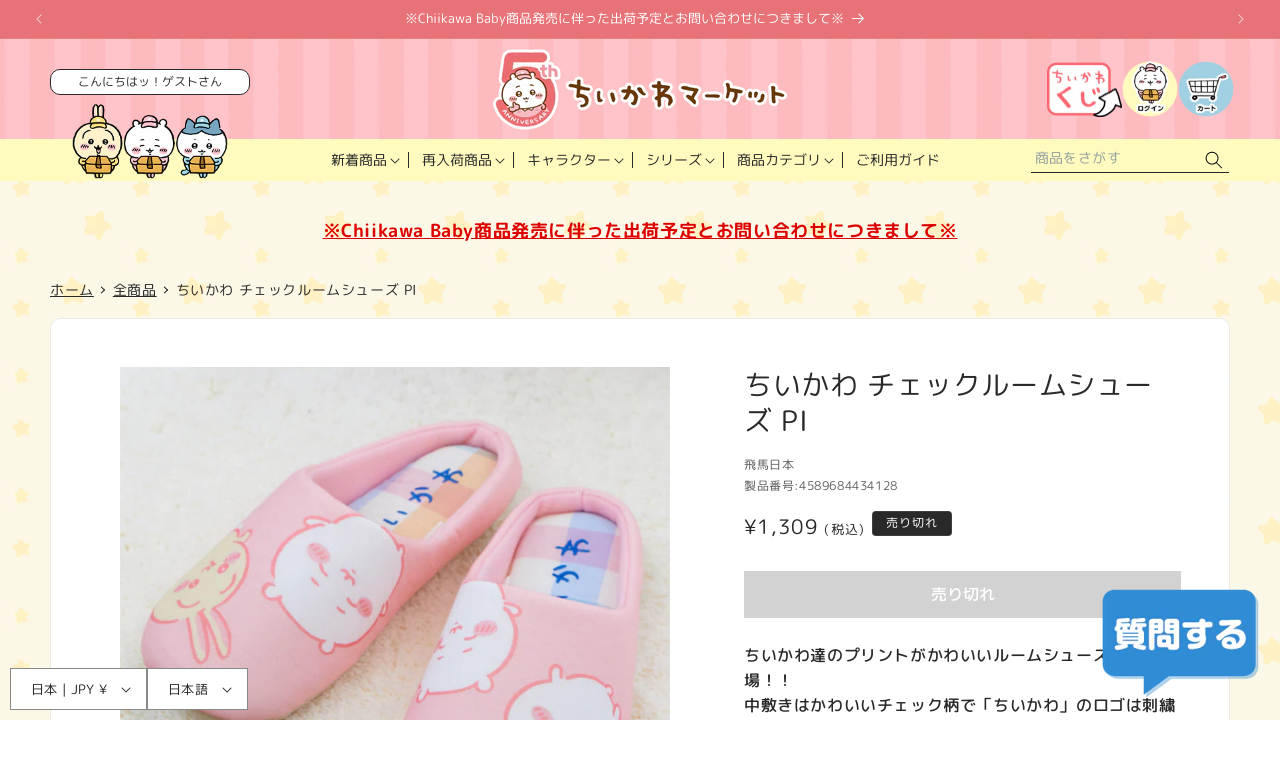

--- FILE ---
content_type: text/javascript; charset=utf-8
request_url: https://chiikawamarket.jp/products/4589684434128.js
body_size: 393
content:
{"id":7848676360433,"title":"ちいかわ チェックルームシューズ PI","handle":"4589684434128","description":"\u003ch4\u003eちいかわ達のプリントがかわいいルームシューズが新登場！！\u003cbr\u003e\n中敷きはかわいいチェック柄で「ちいかわ」のロゴは刺繍仕様。\u003cbr\u003e\nクッション性もある軽やかな履き心地です。\u003cbr\u003e\nお部屋用や来客用などおうちのあちこちに置いてください。\u003c\/h4\u003e\n\n\u003cp\u003eサイズ：M（23～25cm）\u003cbr\u003e\n重さ：約100g\u003cbr\u003e\n材質：\u003cbr\u003e\n　本体：ポリエステル100％\u003cbr\u003e\n　中敷部分：ポリエステル65％、綿35％\u003cbr\u003e\n　ソール部分： ポリエステル100％\u003cbr\u003e\n製造地：中国\u003c\/p\u003e","published_at":"2022-11-07T11:00:02+09:00","created_at":"2022-11-04T11:53:38+09:00","vendor":"飛馬日本","type":"ルームシューズ","tags":["20221107","うさぎ","ちいかわ","アパレル","ハチワレ","ルームシューズ"],"price":130900,"price_min":130900,"price_max":130900,"available":false,"price_varies":false,"compare_at_price":null,"compare_at_price_min":0,"compare_at_price_max":0,"compare_at_price_varies":false,"variants":[{"id":43441295687921,"title":"Default Title","option1":"Default Title","option2":null,"option3":null,"sku":"4589684434128","requires_shipping":true,"taxable":true,"featured_image":null,"available":false,"name":"ちいかわ チェックルームシューズ PI","public_title":null,"options":["Default Title"],"price":130900,"weight":0,"compare_at_price":null,"inventory_management":"shopify","barcode":"4589684434128","quantity_rule":{"min":1,"max":null,"increment":1},"quantity_price_breaks":[],"requires_selling_plan":false,"selling_plan_allocations":[]}],"images":["\/\/cdn.shopify.com\/s\/files\/1\/0626\/7142\/1681\/products\/4589684434128_1.jpg?v=1667540461","\/\/cdn.shopify.com\/s\/files\/1\/0626\/7142\/1681\/products\/4589684434128_2.jpg?v=1667540461","\/\/cdn.shopify.com\/s\/files\/1\/0626\/7142\/1681\/products\/4589684434128_3.jpg?v=1667540461","\/\/cdn.shopify.com\/s\/files\/1\/0626\/7142\/1681\/products\/4589684434128_4.jpg?v=1667540461"],"featured_image":"\/\/cdn.shopify.com\/s\/files\/1\/0626\/7142\/1681\/products\/4589684434128_1.jpg?v=1667540461","options":[{"name":"Title","position":1,"values":["Default Title"]}],"url":"\/products\/4589684434128","media":[{"alt":null,"id":30705026433265,"position":1,"preview_image":{"aspect_ratio":1.0,"height":1000,"width":1000,"src":"https:\/\/cdn.shopify.com\/s\/files\/1\/0626\/7142\/1681\/products\/4589684434128_1.jpg?v=1667540461"},"aspect_ratio":1.0,"height":1000,"media_type":"image","src":"https:\/\/cdn.shopify.com\/s\/files\/1\/0626\/7142\/1681\/products\/4589684434128_1.jpg?v=1667540461","width":1000},{"alt":null,"id":30705026466033,"position":2,"preview_image":{"aspect_ratio":1.0,"height":1200,"width":1200,"src":"https:\/\/cdn.shopify.com\/s\/files\/1\/0626\/7142\/1681\/products\/4589684434128_2.jpg?v=1667540461"},"aspect_ratio":1.0,"height":1200,"media_type":"image","src":"https:\/\/cdn.shopify.com\/s\/files\/1\/0626\/7142\/1681\/products\/4589684434128_2.jpg?v=1667540461","width":1200},{"alt":null,"id":30705026498801,"position":3,"preview_image":{"aspect_ratio":1.0,"height":1200,"width":1200,"src":"https:\/\/cdn.shopify.com\/s\/files\/1\/0626\/7142\/1681\/products\/4589684434128_3.jpg?v=1667540461"},"aspect_ratio":1.0,"height":1200,"media_type":"image","src":"https:\/\/cdn.shopify.com\/s\/files\/1\/0626\/7142\/1681\/products\/4589684434128_3.jpg?v=1667540461","width":1200},{"alt":null,"id":30705026531569,"position":4,"preview_image":{"aspect_ratio":1.0,"height":1200,"width":1200,"src":"https:\/\/cdn.shopify.com\/s\/files\/1\/0626\/7142\/1681\/products\/4589684434128_4.jpg?v=1667540461"},"aspect_ratio":1.0,"height":1200,"media_type":"image","src":"https:\/\/cdn.shopify.com\/s\/files\/1\/0626\/7142\/1681\/products\/4589684434128_4.jpg?v=1667540461","width":1200}],"requires_selling_plan":false,"selling_plan_groups":[]}

--- FILE ---
content_type: text/javascript; charset=utf-8
request_url: https://chiikawamarket.jp/products/4589684434128.js
body_size: 413
content:
{"id":7848676360433,"title":"ちいかわ チェックルームシューズ PI","handle":"4589684434128","description":"\u003ch4\u003eちいかわ達のプリントがかわいいルームシューズが新登場！！\u003cbr\u003e\n中敷きはかわいいチェック柄で「ちいかわ」のロゴは刺繍仕様。\u003cbr\u003e\nクッション性もある軽やかな履き心地です。\u003cbr\u003e\nお部屋用や来客用などおうちのあちこちに置いてください。\u003c\/h4\u003e\n\n\u003cp\u003eサイズ：M（23～25cm）\u003cbr\u003e\n重さ：約100g\u003cbr\u003e\n材質：\u003cbr\u003e\n　本体：ポリエステル100％\u003cbr\u003e\n　中敷部分：ポリエステル65％、綿35％\u003cbr\u003e\n　ソール部分： ポリエステル100％\u003cbr\u003e\n製造地：中国\u003c\/p\u003e","published_at":"2022-11-07T11:00:02+09:00","created_at":"2022-11-04T11:53:38+09:00","vendor":"飛馬日本","type":"ルームシューズ","tags":["20221107","うさぎ","ちいかわ","アパレル","ハチワレ","ルームシューズ"],"price":130900,"price_min":130900,"price_max":130900,"available":false,"price_varies":false,"compare_at_price":null,"compare_at_price_min":0,"compare_at_price_max":0,"compare_at_price_varies":false,"variants":[{"id":43441295687921,"title":"Default Title","option1":"Default Title","option2":null,"option3":null,"sku":"4589684434128","requires_shipping":true,"taxable":true,"featured_image":null,"available":false,"name":"ちいかわ チェックルームシューズ PI","public_title":null,"options":["Default Title"],"price":130900,"weight":0,"compare_at_price":null,"inventory_management":"shopify","barcode":"4589684434128","quantity_rule":{"min":1,"max":null,"increment":1},"quantity_price_breaks":[],"requires_selling_plan":false,"selling_plan_allocations":[]}],"images":["\/\/cdn.shopify.com\/s\/files\/1\/0626\/7142\/1681\/products\/4589684434128_1.jpg?v=1667540461","\/\/cdn.shopify.com\/s\/files\/1\/0626\/7142\/1681\/products\/4589684434128_2.jpg?v=1667540461","\/\/cdn.shopify.com\/s\/files\/1\/0626\/7142\/1681\/products\/4589684434128_3.jpg?v=1667540461","\/\/cdn.shopify.com\/s\/files\/1\/0626\/7142\/1681\/products\/4589684434128_4.jpg?v=1667540461"],"featured_image":"\/\/cdn.shopify.com\/s\/files\/1\/0626\/7142\/1681\/products\/4589684434128_1.jpg?v=1667540461","options":[{"name":"Title","position":1,"values":["Default Title"]}],"url":"\/products\/4589684434128","media":[{"alt":null,"id":30705026433265,"position":1,"preview_image":{"aspect_ratio":1.0,"height":1000,"width":1000,"src":"https:\/\/cdn.shopify.com\/s\/files\/1\/0626\/7142\/1681\/products\/4589684434128_1.jpg?v=1667540461"},"aspect_ratio":1.0,"height":1000,"media_type":"image","src":"https:\/\/cdn.shopify.com\/s\/files\/1\/0626\/7142\/1681\/products\/4589684434128_1.jpg?v=1667540461","width":1000},{"alt":null,"id":30705026466033,"position":2,"preview_image":{"aspect_ratio":1.0,"height":1200,"width":1200,"src":"https:\/\/cdn.shopify.com\/s\/files\/1\/0626\/7142\/1681\/products\/4589684434128_2.jpg?v=1667540461"},"aspect_ratio":1.0,"height":1200,"media_type":"image","src":"https:\/\/cdn.shopify.com\/s\/files\/1\/0626\/7142\/1681\/products\/4589684434128_2.jpg?v=1667540461","width":1200},{"alt":null,"id":30705026498801,"position":3,"preview_image":{"aspect_ratio":1.0,"height":1200,"width":1200,"src":"https:\/\/cdn.shopify.com\/s\/files\/1\/0626\/7142\/1681\/products\/4589684434128_3.jpg?v=1667540461"},"aspect_ratio":1.0,"height":1200,"media_type":"image","src":"https:\/\/cdn.shopify.com\/s\/files\/1\/0626\/7142\/1681\/products\/4589684434128_3.jpg?v=1667540461","width":1200},{"alt":null,"id":30705026531569,"position":4,"preview_image":{"aspect_ratio":1.0,"height":1200,"width":1200,"src":"https:\/\/cdn.shopify.com\/s\/files\/1\/0626\/7142\/1681\/products\/4589684434128_4.jpg?v=1667540461"},"aspect_ratio":1.0,"height":1200,"media_type":"image","src":"https:\/\/cdn.shopify.com\/s\/files\/1\/0626\/7142\/1681\/products\/4589684434128_4.jpg?v=1667540461","width":1200}],"requires_selling_plan":false,"selling_plan_groups":[]}

--- FILE ---
content_type: text/javascript; charset=utf-8
request_url: https://chiikawamarket.jp/products/4589684434128.js
body_size: 992
content:
{"id":7848676360433,"title":"ちいかわ チェックルームシューズ PI","handle":"4589684434128","description":"\u003ch4\u003eちいかわ達のプリントがかわいいルームシューズが新登場！！\u003cbr\u003e\n中敷きはかわいいチェック柄で「ちいかわ」のロゴは刺繍仕様。\u003cbr\u003e\nクッション性もある軽やかな履き心地です。\u003cbr\u003e\nお部屋用や来客用などおうちのあちこちに置いてください。\u003c\/h4\u003e\n\n\u003cp\u003eサイズ：M（23～25cm）\u003cbr\u003e\n重さ：約100g\u003cbr\u003e\n材質：\u003cbr\u003e\n　本体：ポリエステル100％\u003cbr\u003e\n　中敷部分：ポリエステル65％、綿35％\u003cbr\u003e\n　ソール部分： ポリエステル100％\u003cbr\u003e\n製造地：中国\u003c\/p\u003e","published_at":"2022-11-07T11:00:02+09:00","created_at":"2022-11-04T11:53:38+09:00","vendor":"飛馬日本","type":"ルームシューズ","tags":["20221107","うさぎ","ちいかわ","アパレル","ハチワレ","ルームシューズ"],"price":130900,"price_min":130900,"price_max":130900,"available":false,"price_varies":false,"compare_at_price":null,"compare_at_price_min":0,"compare_at_price_max":0,"compare_at_price_varies":false,"variants":[{"id":43441295687921,"title":"Default Title","option1":"Default Title","option2":null,"option3":null,"sku":"4589684434128","requires_shipping":true,"taxable":true,"featured_image":null,"available":false,"name":"ちいかわ チェックルームシューズ PI","public_title":null,"options":["Default Title"],"price":130900,"weight":0,"compare_at_price":null,"inventory_management":"shopify","barcode":"4589684434128","quantity_rule":{"min":1,"max":null,"increment":1},"quantity_price_breaks":[],"requires_selling_plan":false,"selling_plan_allocations":[]}],"images":["\/\/cdn.shopify.com\/s\/files\/1\/0626\/7142\/1681\/products\/4589684434128_1.jpg?v=1667540461","\/\/cdn.shopify.com\/s\/files\/1\/0626\/7142\/1681\/products\/4589684434128_2.jpg?v=1667540461","\/\/cdn.shopify.com\/s\/files\/1\/0626\/7142\/1681\/products\/4589684434128_3.jpg?v=1667540461","\/\/cdn.shopify.com\/s\/files\/1\/0626\/7142\/1681\/products\/4589684434128_4.jpg?v=1667540461"],"featured_image":"\/\/cdn.shopify.com\/s\/files\/1\/0626\/7142\/1681\/products\/4589684434128_1.jpg?v=1667540461","options":[{"name":"Title","position":1,"values":["Default Title"]}],"url":"\/products\/4589684434128","media":[{"alt":null,"id":30705026433265,"position":1,"preview_image":{"aspect_ratio":1.0,"height":1000,"width":1000,"src":"https:\/\/cdn.shopify.com\/s\/files\/1\/0626\/7142\/1681\/products\/4589684434128_1.jpg?v=1667540461"},"aspect_ratio":1.0,"height":1000,"media_type":"image","src":"https:\/\/cdn.shopify.com\/s\/files\/1\/0626\/7142\/1681\/products\/4589684434128_1.jpg?v=1667540461","width":1000},{"alt":null,"id":30705026466033,"position":2,"preview_image":{"aspect_ratio":1.0,"height":1200,"width":1200,"src":"https:\/\/cdn.shopify.com\/s\/files\/1\/0626\/7142\/1681\/products\/4589684434128_2.jpg?v=1667540461"},"aspect_ratio":1.0,"height":1200,"media_type":"image","src":"https:\/\/cdn.shopify.com\/s\/files\/1\/0626\/7142\/1681\/products\/4589684434128_2.jpg?v=1667540461","width":1200},{"alt":null,"id":30705026498801,"position":3,"preview_image":{"aspect_ratio":1.0,"height":1200,"width":1200,"src":"https:\/\/cdn.shopify.com\/s\/files\/1\/0626\/7142\/1681\/products\/4589684434128_3.jpg?v=1667540461"},"aspect_ratio":1.0,"height":1200,"media_type":"image","src":"https:\/\/cdn.shopify.com\/s\/files\/1\/0626\/7142\/1681\/products\/4589684434128_3.jpg?v=1667540461","width":1200},{"alt":null,"id":30705026531569,"position":4,"preview_image":{"aspect_ratio":1.0,"height":1200,"width":1200,"src":"https:\/\/cdn.shopify.com\/s\/files\/1\/0626\/7142\/1681\/products\/4589684434128_4.jpg?v=1667540461"},"aspect_ratio":1.0,"height":1200,"media_type":"image","src":"https:\/\/cdn.shopify.com\/s\/files\/1\/0626\/7142\/1681\/products\/4589684434128_4.jpg?v=1667540461","width":1200}],"requires_selling_plan":false,"selling_plan_groups":[]}

--- FILE ---
content_type: text/javascript; charset=utf-8
request_url: https://chiikawamarket.jp/products/4589684434128.js
body_size: 406
content:
{"id":7848676360433,"title":"ちいかわ チェックルームシューズ PI","handle":"4589684434128","description":"\u003ch4\u003eちいかわ達のプリントがかわいいルームシューズが新登場！！\u003cbr\u003e\n中敷きはかわいいチェック柄で「ちいかわ」のロゴは刺繍仕様。\u003cbr\u003e\nクッション性もある軽やかな履き心地です。\u003cbr\u003e\nお部屋用や来客用などおうちのあちこちに置いてください。\u003c\/h4\u003e\n\n\u003cp\u003eサイズ：M（23～25cm）\u003cbr\u003e\n重さ：約100g\u003cbr\u003e\n材質：\u003cbr\u003e\n　本体：ポリエステル100％\u003cbr\u003e\n　中敷部分：ポリエステル65％、綿35％\u003cbr\u003e\n　ソール部分： ポリエステル100％\u003cbr\u003e\n製造地：中国\u003c\/p\u003e","published_at":"2022-11-07T11:00:02+09:00","created_at":"2022-11-04T11:53:38+09:00","vendor":"飛馬日本","type":"ルームシューズ","tags":["20221107","うさぎ","ちいかわ","アパレル","ハチワレ","ルームシューズ"],"price":130900,"price_min":130900,"price_max":130900,"available":false,"price_varies":false,"compare_at_price":null,"compare_at_price_min":0,"compare_at_price_max":0,"compare_at_price_varies":false,"variants":[{"id":43441295687921,"title":"Default Title","option1":"Default Title","option2":null,"option3":null,"sku":"4589684434128","requires_shipping":true,"taxable":true,"featured_image":null,"available":false,"name":"ちいかわ チェックルームシューズ PI","public_title":null,"options":["Default Title"],"price":130900,"weight":0,"compare_at_price":null,"inventory_management":"shopify","barcode":"4589684434128","quantity_rule":{"min":1,"max":null,"increment":1},"quantity_price_breaks":[],"requires_selling_plan":false,"selling_plan_allocations":[]}],"images":["\/\/cdn.shopify.com\/s\/files\/1\/0626\/7142\/1681\/products\/4589684434128_1.jpg?v=1667540461","\/\/cdn.shopify.com\/s\/files\/1\/0626\/7142\/1681\/products\/4589684434128_2.jpg?v=1667540461","\/\/cdn.shopify.com\/s\/files\/1\/0626\/7142\/1681\/products\/4589684434128_3.jpg?v=1667540461","\/\/cdn.shopify.com\/s\/files\/1\/0626\/7142\/1681\/products\/4589684434128_4.jpg?v=1667540461"],"featured_image":"\/\/cdn.shopify.com\/s\/files\/1\/0626\/7142\/1681\/products\/4589684434128_1.jpg?v=1667540461","options":[{"name":"Title","position":1,"values":["Default Title"]}],"url":"\/products\/4589684434128","media":[{"alt":null,"id":30705026433265,"position":1,"preview_image":{"aspect_ratio":1.0,"height":1000,"width":1000,"src":"https:\/\/cdn.shopify.com\/s\/files\/1\/0626\/7142\/1681\/products\/4589684434128_1.jpg?v=1667540461"},"aspect_ratio":1.0,"height":1000,"media_type":"image","src":"https:\/\/cdn.shopify.com\/s\/files\/1\/0626\/7142\/1681\/products\/4589684434128_1.jpg?v=1667540461","width":1000},{"alt":null,"id":30705026466033,"position":2,"preview_image":{"aspect_ratio":1.0,"height":1200,"width":1200,"src":"https:\/\/cdn.shopify.com\/s\/files\/1\/0626\/7142\/1681\/products\/4589684434128_2.jpg?v=1667540461"},"aspect_ratio":1.0,"height":1200,"media_type":"image","src":"https:\/\/cdn.shopify.com\/s\/files\/1\/0626\/7142\/1681\/products\/4589684434128_2.jpg?v=1667540461","width":1200},{"alt":null,"id":30705026498801,"position":3,"preview_image":{"aspect_ratio":1.0,"height":1200,"width":1200,"src":"https:\/\/cdn.shopify.com\/s\/files\/1\/0626\/7142\/1681\/products\/4589684434128_3.jpg?v=1667540461"},"aspect_ratio":1.0,"height":1200,"media_type":"image","src":"https:\/\/cdn.shopify.com\/s\/files\/1\/0626\/7142\/1681\/products\/4589684434128_3.jpg?v=1667540461","width":1200},{"alt":null,"id":30705026531569,"position":4,"preview_image":{"aspect_ratio":1.0,"height":1200,"width":1200,"src":"https:\/\/cdn.shopify.com\/s\/files\/1\/0626\/7142\/1681\/products\/4589684434128_4.jpg?v=1667540461"},"aspect_ratio":1.0,"height":1200,"media_type":"image","src":"https:\/\/cdn.shopify.com\/s\/files\/1\/0626\/7142\/1681\/products\/4589684434128_4.jpg?v=1667540461","width":1200}],"requires_selling_plan":false,"selling_plan_groups":[]}